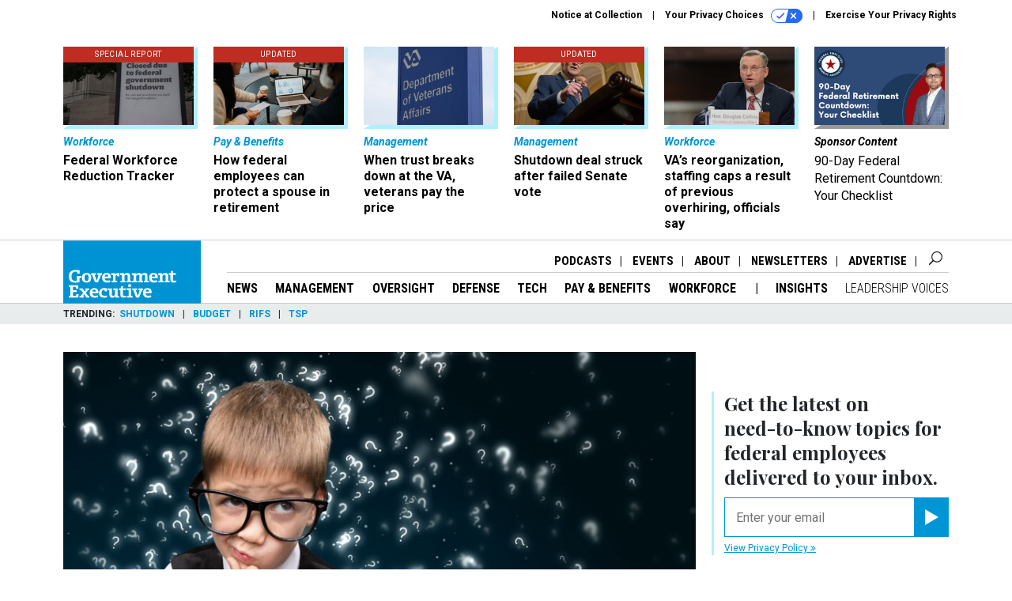

--- FILE ---
content_type: text/html; charset=utf-8
request_url: https://www.google.com/recaptcha/api2/anchor?ar=1&k=6LdOl7YqAAAAABKtsfQAMJd68i9_0s1IP1QM3v7N&co=aHR0cHM6Ly93d3cuZ292ZXhlYy5jb206NDQz&hl=en&v=N67nZn4AqZkNcbeMu4prBgzg&size=normal&anchor-ms=20000&execute-ms=30000&cb=wv2pr5smgdle
body_size: 49221
content:
<!DOCTYPE HTML><html dir="ltr" lang="en"><head><meta http-equiv="Content-Type" content="text/html; charset=UTF-8">
<meta http-equiv="X-UA-Compatible" content="IE=edge">
<title>reCAPTCHA</title>
<style type="text/css">
/* cyrillic-ext */
@font-face {
  font-family: 'Roboto';
  font-style: normal;
  font-weight: 400;
  font-stretch: 100%;
  src: url(//fonts.gstatic.com/s/roboto/v48/KFO7CnqEu92Fr1ME7kSn66aGLdTylUAMa3GUBHMdazTgWw.woff2) format('woff2');
  unicode-range: U+0460-052F, U+1C80-1C8A, U+20B4, U+2DE0-2DFF, U+A640-A69F, U+FE2E-FE2F;
}
/* cyrillic */
@font-face {
  font-family: 'Roboto';
  font-style: normal;
  font-weight: 400;
  font-stretch: 100%;
  src: url(//fonts.gstatic.com/s/roboto/v48/KFO7CnqEu92Fr1ME7kSn66aGLdTylUAMa3iUBHMdazTgWw.woff2) format('woff2');
  unicode-range: U+0301, U+0400-045F, U+0490-0491, U+04B0-04B1, U+2116;
}
/* greek-ext */
@font-face {
  font-family: 'Roboto';
  font-style: normal;
  font-weight: 400;
  font-stretch: 100%;
  src: url(//fonts.gstatic.com/s/roboto/v48/KFO7CnqEu92Fr1ME7kSn66aGLdTylUAMa3CUBHMdazTgWw.woff2) format('woff2');
  unicode-range: U+1F00-1FFF;
}
/* greek */
@font-face {
  font-family: 'Roboto';
  font-style: normal;
  font-weight: 400;
  font-stretch: 100%;
  src: url(//fonts.gstatic.com/s/roboto/v48/KFO7CnqEu92Fr1ME7kSn66aGLdTylUAMa3-UBHMdazTgWw.woff2) format('woff2');
  unicode-range: U+0370-0377, U+037A-037F, U+0384-038A, U+038C, U+038E-03A1, U+03A3-03FF;
}
/* math */
@font-face {
  font-family: 'Roboto';
  font-style: normal;
  font-weight: 400;
  font-stretch: 100%;
  src: url(//fonts.gstatic.com/s/roboto/v48/KFO7CnqEu92Fr1ME7kSn66aGLdTylUAMawCUBHMdazTgWw.woff2) format('woff2');
  unicode-range: U+0302-0303, U+0305, U+0307-0308, U+0310, U+0312, U+0315, U+031A, U+0326-0327, U+032C, U+032F-0330, U+0332-0333, U+0338, U+033A, U+0346, U+034D, U+0391-03A1, U+03A3-03A9, U+03B1-03C9, U+03D1, U+03D5-03D6, U+03F0-03F1, U+03F4-03F5, U+2016-2017, U+2034-2038, U+203C, U+2040, U+2043, U+2047, U+2050, U+2057, U+205F, U+2070-2071, U+2074-208E, U+2090-209C, U+20D0-20DC, U+20E1, U+20E5-20EF, U+2100-2112, U+2114-2115, U+2117-2121, U+2123-214F, U+2190, U+2192, U+2194-21AE, U+21B0-21E5, U+21F1-21F2, U+21F4-2211, U+2213-2214, U+2216-22FF, U+2308-230B, U+2310, U+2319, U+231C-2321, U+2336-237A, U+237C, U+2395, U+239B-23B7, U+23D0, U+23DC-23E1, U+2474-2475, U+25AF, U+25B3, U+25B7, U+25BD, U+25C1, U+25CA, U+25CC, U+25FB, U+266D-266F, U+27C0-27FF, U+2900-2AFF, U+2B0E-2B11, U+2B30-2B4C, U+2BFE, U+3030, U+FF5B, U+FF5D, U+1D400-1D7FF, U+1EE00-1EEFF;
}
/* symbols */
@font-face {
  font-family: 'Roboto';
  font-style: normal;
  font-weight: 400;
  font-stretch: 100%;
  src: url(//fonts.gstatic.com/s/roboto/v48/KFO7CnqEu92Fr1ME7kSn66aGLdTylUAMaxKUBHMdazTgWw.woff2) format('woff2');
  unicode-range: U+0001-000C, U+000E-001F, U+007F-009F, U+20DD-20E0, U+20E2-20E4, U+2150-218F, U+2190, U+2192, U+2194-2199, U+21AF, U+21E6-21F0, U+21F3, U+2218-2219, U+2299, U+22C4-22C6, U+2300-243F, U+2440-244A, U+2460-24FF, U+25A0-27BF, U+2800-28FF, U+2921-2922, U+2981, U+29BF, U+29EB, U+2B00-2BFF, U+4DC0-4DFF, U+FFF9-FFFB, U+10140-1018E, U+10190-1019C, U+101A0, U+101D0-101FD, U+102E0-102FB, U+10E60-10E7E, U+1D2C0-1D2D3, U+1D2E0-1D37F, U+1F000-1F0FF, U+1F100-1F1AD, U+1F1E6-1F1FF, U+1F30D-1F30F, U+1F315, U+1F31C, U+1F31E, U+1F320-1F32C, U+1F336, U+1F378, U+1F37D, U+1F382, U+1F393-1F39F, U+1F3A7-1F3A8, U+1F3AC-1F3AF, U+1F3C2, U+1F3C4-1F3C6, U+1F3CA-1F3CE, U+1F3D4-1F3E0, U+1F3ED, U+1F3F1-1F3F3, U+1F3F5-1F3F7, U+1F408, U+1F415, U+1F41F, U+1F426, U+1F43F, U+1F441-1F442, U+1F444, U+1F446-1F449, U+1F44C-1F44E, U+1F453, U+1F46A, U+1F47D, U+1F4A3, U+1F4B0, U+1F4B3, U+1F4B9, U+1F4BB, U+1F4BF, U+1F4C8-1F4CB, U+1F4D6, U+1F4DA, U+1F4DF, U+1F4E3-1F4E6, U+1F4EA-1F4ED, U+1F4F7, U+1F4F9-1F4FB, U+1F4FD-1F4FE, U+1F503, U+1F507-1F50B, U+1F50D, U+1F512-1F513, U+1F53E-1F54A, U+1F54F-1F5FA, U+1F610, U+1F650-1F67F, U+1F687, U+1F68D, U+1F691, U+1F694, U+1F698, U+1F6AD, U+1F6B2, U+1F6B9-1F6BA, U+1F6BC, U+1F6C6-1F6CF, U+1F6D3-1F6D7, U+1F6E0-1F6EA, U+1F6F0-1F6F3, U+1F6F7-1F6FC, U+1F700-1F7FF, U+1F800-1F80B, U+1F810-1F847, U+1F850-1F859, U+1F860-1F887, U+1F890-1F8AD, U+1F8B0-1F8BB, U+1F8C0-1F8C1, U+1F900-1F90B, U+1F93B, U+1F946, U+1F984, U+1F996, U+1F9E9, U+1FA00-1FA6F, U+1FA70-1FA7C, U+1FA80-1FA89, U+1FA8F-1FAC6, U+1FACE-1FADC, U+1FADF-1FAE9, U+1FAF0-1FAF8, U+1FB00-1FBFF;
}
/* vietnamese */
@font-face {
  font-family: 'Roboto';
  font-style: normal;
  font-weight: 400;
  font-stretch: 100%;
  src: url(//fonts.gstatic.com/s/roboto/v48/KFO7CnqEu92Fr1ME7kSn66aGLdTylUAMa3OUBHMdazTgWw.woff2) format('woff2');
  unicode-range: U+0102-0103, U+0110-0111, U+0128-0129, U+0168-0169, U+01A0-01A1, U+01AF-01B0, U+0300-0301, U+0303-0304, U+0308-0309, U+0323, U+0329, U+1EA0-1EF9, U+20AB;
}
/* latin-ext */
@font-face {
  font-family: 'Roboto';
  font-style: normal;
  font-weight: 400;
  font-stretch: 100%;
  src: url(//fonts.gstatic.com/s/roboto/v48/KFO7CnqEu92Fr1ME7kSn66aGLdTylUAMa3KUBHMdazTgWw.woff2) format('woff2');
  unicode-range: U+0100-02BA, U+02BD-02C5, U+02C7-02CC, U+02CE-02D7, U+02DD-02FF, U+0304, U+0308, U+0329, U+1D00-1DBF, U+1E00-1E9F, U+1EF2-1EFF, U+2020, U+20A0-20AB, U+20AD-20C0, U+2113, U+2C60-2C7F, U+A720-A7FF;
}
/* latin */
@font-face {
  font-family: 'Roboto';
  font-style: normal;
  font-weight: 400;
  font-stretch: 100%;
  src: url(//fonts.gstatic.com/s/roboto/v48/KFO7CnqEu92Fr1ME7kSn66aGLdTylUAMa3yUBHMdazQ.woff2) format('woff2');
  unicode-range: U+0000-00FF, U+0131, U+0152-0153, U+02BB-02BC, U+02C6, U+02DA, U+02DC, U+0304, U+0308, U+0329, U+2000-206F, U+20AC, U+2122, U+2191, U+2193, U+2212, U+2215, U+FEFF, U+FFFD;
}
/* cyrillic-ext */
@font-face {
  font-family: 'Roboto';
  font-style: normal;
  font-weight: 500;
  font-stretch: 100%;
  src: url(//fonts.gstatic.com/s/roboto/v48/KFO7CnqEu92Fr1ME7kSn66aGLdTylUAMa3GUBHMdazTgWw.woff2) format('woff2');
  unicode-range: U+0460-052F, U+1C80-1C8A, U+20B4, U+2DE0-2DFF, U+A640-A69F, U+FE2E-FE2F;
}
/* cyrillic */
@font-face {
  font-family: 'Roboto';
  font-style: normal;
  font-weight: 500;
  font-stretch: 100%;
  src: url(//fonts.gstatic.com/s/roboto/v48/KFO7CnqEu92Fr1ME7kSn66aGLdTylUAMa3iUBHMdazTgWw.woff2) format('woff2');
  unicode-range: U+0301, U+0400-045F, U+0490-0491, U+04B0-04B1, U+2116;
}
/* greek-ext */
@font-face {
  font-family: 'Roboto';
  font-style: normal;
  font-weight: 500;
  font-stretch: 100%;
  src: url(//fonts.gstatic.com/s/roboto/v48/KFO7CnqEu92Fr1ME7kSn66aGLdTylUAMa3CUBHMdazTgWw.woff2) format('woff2');
  unicode-range: U+1F00-1FFF;
}
/* greek */
@font-face {
  font-family: 'Roboto';
  font-style: normal;
  font-weight: 500;
  font-stretch: 100%;
  src: url(//fonts.gstatic.com/s/roboto/v48/KFO7CnqEu92Fr1ME7kSn66aGLdTylUAMa3-UBHMdazTgWw.woff2) format('woff2');
  unicode-range: U+0370-0377, U+037A-037F, U+0384-038A, U+038C, U+038E-03A1, U+03A3-03FF;
}
/* math */
@font-face {
  font-family: 'Roboto';
  font-style: normal;
  font-weight: 500;
  font-stretch: 100%;
  src: url(//fonts.gstatic.com/s/roboto/v48/KFO7CnqEu92Fr1ME7kSn66aGLdTylUAMawCUBHMdazTgWw.woff2) format('woff2');
  unicode-range: U+0302-0303, U+0305, U+0307-0308, U+0310, U+0312, U+0315, U+031A, U+0326-0327, U+032C, U+032F-0330, U+0332-0333, U+0338, U+033A, U+0346, U+034D, U+0391-03A1, U+03A3-03A9, U+03B1-03C9, U+03D1, U+03D5-03D6, U+03F0-03F1, U+03F4-03F5, U+2016-2017, U+2034-2038, U+203C, U+2040, U+2043, U+2047, U+2050, U+2057, U+205F, U+2070-2071, U+2074-208E, U+2090-209C, U+20D0-20DC, U+20E1, U+20E5-20EF, U+2100-2112, U+2114-2115, U+2117-2121, U+2123-214F, U+2190, U+2192, U+2194-21AE, U+21B0-21E5, U+21F1-21F2, U+21F4-2211, U+2213-2214, U+2216-22FF, U+2308-230B, U+2310, U+2319, U+231C-2321, U+2336-237A, U+237C, U+2395, U+239B-23B7, U+23D0, U+23DC-23E1, U+2474-2475, U+25AF, U+25B3, U+25B7, U+25BD, U+25C1, U+25CA, U+25CC, U+25FB, U+266D-266F, U+27C0-27FF, U+2900-2AFF, U+2B0E-2B11, U+2B30-2B4C, U+2BFE, U+3030, U+FF5B, U+FF5D, U+1D400-1D7FF, U+1EE00-1EEFF;
}
/* symbols */
@font-face {
  font-family: 'Roboto';
  font-style: normal;
  font-weight: 500;
  font-stretch: 100%;
  src: url(//fonts.gstatic.com/s/roboto/v48/KFO7CnqEu92Fr1ME7kSn66aGLdTylUAMaxKUBHMdazTgWw.woff2) format('woff2');
  unicode-range: U+0001-000C, U+000E-001F, U+007F-009F, U+20DD-20E0, U+20E2-20E4, U+2150-218F, U+2190, U+2192, U+2194-2199, U+21AF, U+21E6-21F0, U+21F3, U+2218-2219, U+2299, U+22C4-22C6, U+2300-243F, U+2440-244A, U+2460-24FF, U+25A0-27BF, U+2800-28FF, U+2921-2922, U+2981, U+29BF, U+29EB, U+2B00-2BFF, U+4DC0-4DFF, U+FFF9-FFFB, U+10140-1018E, U+10190-1019C, U+101A0, U+101D0-101FD, U+102E0-102FB, U+10E60-10E7E, U+1D2C0-1D2D3, U+1D2E0-1D37F, U+1F000-1F0FF, U+1F100-1F1AD, U+1F1E6-1F1FF, U+1F30D-1F30F, U+1F315, U+1F31C, U+1F31E, U+1F320-1F32C, U+1F336, U+1F378, U+1F37D, U+1F382, U+1F393-1F39F, U+1F3A7-1F3A8, U+1F3AC-1F3AF, U+1F3C2, U+1F3C4-1F3C6, U+1F3CA-1F3CE, U+1F3D4-1F3E0, U+1F3ED, U+1F3F1-1F3F3, U+1F3F5-1F3F7, U+1F408, U+1F415, U+1F41F, U+1F426, U+1F43F, U+1F441-1F442, U+1F444, U+1F446-1F449, U+1F44C-1F44E, U+1F453, U+1F46A, U+1F47D, U+1F4A3, U+1F4B0, U+1F4B3, U+1F4B9, U+1F4BB, U+1F4BF, U+1F4C8-1F4CB, U+1F4D6, U+1F4DA, U+1F4DF, U+1F4E3-1F4E6, U+1F4EA-1F4ED, U+1F4F7, U+1F4F9-1F4FB, U+1F4FD-1F4FE, U+1F503, U+1F507-1F50B, U+1F50D, U+1F512-1F513, U+1F53E-1F54A, U+1F54F-1F5FA, U+1F610, U+1F650-1F67F, U+1F687, U+1F68D, U+1F691, U+1F694, U+1F698, U+1F6AD, U+1F6B2, U+1F6B9-1F6BA, U+1F6BC, U+1F6C6-1F6CF, U+1F6D3-1F6D7, U+1F6E0-1F6EA, U+1F6F0-1F6F3, U+1F6F7-1F6FC, U+1F700-1F7FF, U+1F800-1F80B, U+1F810-1F847, U+1F850-1F859, U+1F860-1F887, U+1F890-1F8AD, U+1F8B0-1F8BB, U+1F8C0-1F8C1, U+1F900-1F90B, U+1F93B, U+1F946, U+1F984, U+1F996, U+1F9E9, U+1FA00-1FA6F, U+1FA70-1FA7C, U+1FA80-1FA89, U+1FA8F-1FAC6, U+1FACE-1FADC, U+1FADF-1FAE9, U+1FAF0-1FAF8, U+1FB00-1FBFF;
}
/* vietnamese */
@font-face {
  font-family: 'Roboto';
  font-style: normal;
  font-weight: 500;
  font-stretch: 100%;
  src: url(//fonts.gstatic.com/s/roboto/v48/KFO7CnqEu92Fr1ME7kSn66aGLdTylUAMa3OUBHMdazTgWw.woff2) format('woff2');
  unicode-range: U+0102-0103, U+0110-0111, U+0128-0129, U+0168-0169, U+01A0-01A1, U+01AF-01B0, U+0300-0301, U+0303-0304, U+0308-0309, U+0323, U+0329, U+1EA0-1EF9, U+20AB;
}
/* latin-ext */
@font-face {
  font-family: 'Roboto';
  font-style: normal;
  font-weight: 500;
  font-stretch: 100%;
  src: url(//fonts.gstatic.com/s/roboto/v48/KFO7CnqEu92Fr1ME7kSn66aGLdTylUAMa3KUBHMdazTgWw.woff2) format('woff2');
  unicode-range: U+0100-02BA, U+02BD-02C5, U+02C7-02CC, U+02CE-02D7, U+02DD-02FF, U+0304, U+0308, U+0329, U+1D00-1DBF, U+1E00-1E9F, U+1EF2-1EFF, U+2020, U+20A0-20AB, U+20AD-20C0, U+2113, U+2C60-2C7F, U+A720-A7FF;
}
/* latin */
@font-face {
  font-family: 'Roboto';
  font-style: normal;
  font-weight: 500;
  font-stretch: 100%;
  src: url(//fonts.gstatic.com/s/roboto/v48/KFO7CnqEu92Fr1ME7kSn66aGLdTylUAMa3yUBHMdazQ.woff2) format('woff2');
  unicode-range: U+0000-00FF, U+0131, U+0152-0153, U+02BB-02BC, U+02C6, U+02DA, U+02DC, U+0304, U+0308, U+0329, U+2000-206F, U+20AC, U+2122, U+2191, U+2193, U+2212, U+2215, U+FEFF, U+FFFD;
}
/* cyrillic-ext */
@font-face {
  font-family: 'Roboto';
  font-style: normal;
  font-weight: 900;
  font-stretch: 100%;
  src: url(//fonts.gstatic.com/s/roboto/v48/KFO7CnqEu92Fr1ME7kSn66aGLdTylUAMa3GUBHMdazTgWw.woff2) format('woff2');
  unicode-range: U+0460-052F, U+1C80-1C8A, U+20B4, U+2DE0-2DFF, U+A640-A69F, U+FE2E-FE2F;
}
/* cyrillic */
@font-face {
  font-family: 'Roboto';
  font-style: normal;
  font-weight: 900;
  font-stretch: 100%;
  src: url(//fonts.gstatic.com/s/roboto/v48/KFO7CnqEu92Fr1ME7kSn66aGLdTylUAMa3iUBHMdazTgWw.woff2) format('woff2');
  unicode-range: U+0301, U+0400-045F, U+0490-0491, U+04B0-04B1, U+2116;
}
/* greek-ext */
@font-face {
  font-family: 'Roboto';
  font-style: normal;
  font-weight: 900;
  font-stretch: 100%;
  src: url(//fonts.gstatic.com/s/roboto/v48/KFO7CnqEu92Fr1ME7kSn66aGLdTylUAMa3CUBHMdazTgWw.woff2) format('woff2');
  unicode-range: U+1F00-1FFF;
}
/* greek */
@font-face {
  font-family: 'Roboto';
  font-style: normal;
  font-weight: 900;
  font-stretch: 100%;
  src: url(//fonts.gstatic.com/s/roboto/v48/KFO7CnqEu92Fr1ME7kSn66aGLdTylUAMa3-UBHMdazTgWw.woff2) format('woff2');
  unicode-range: U+0370-0377, U+037A-037F, U+0384-038A, U+038C, U+038E-03A1, U+03A3-03FF;
}
/* math */
@font-face {
  font-family: 'Roboto';
  font-style: normal;
  font-weight: 900;
  font-stretch: 100%;
  src: url(//fonts.gstatic.com/s/roboto/v48/KFO7CnqEu92Fr1ME7kSn66aGLdTylUAMawCUBHMdazTgWw.woff2) format('woff2');
  unicode-range: U+0302-0303, U+0305, U+0307-0308, U+0310, U+0312, U+0315, U+031A, U+0326-0327, U+032C, U+032F-0330, U+0332-0333, U+0338, U+033A, U+0346, U+034D, U+0391-03A1, U+03A3-03A9, U+03B1-03C9, U+03D1, U+03D5-03D6, U+03F0-03F1, U+03F4-03F5, U+2016-2017, U+2034-2038, U+203C, U+2040, U+2043, U+2047, U+2050, U+2057, U+205F, U+2070-2071, U+2074-208E, U+2090-209C, U+20D0-20DC, U+20E1, U+20E5-20EF, U+2100-2112, U+2114-2115, U+2117-2121, U+2123-214F, U+2190, U+2192, U+2194-21AE, U+21B0-21E5, U+21F1-21F2, U+21F4-2211, U+2213-2214, U+2216-22FF, U+2308-230B, U+2310, U+2319, U+231C-2321, U+2336-237A, U+237C, U+2395, U+239B-23B7, U+23D0, U+23DC-23E1, U+2474-2475, U+25AF, U+25B3, U+25B7, U+25BD, U+25C1, U+25CA, U+25CC, U+25FB, U+266D-266F, U+27C0-27FF, U+2900-2AFF, U+2B0E-2B11, U+2B30-2B4C, U+2BFE, U+3030, U+FF5B, U+FF5D, U+1D400-1D7FF, U+1EE00-1EEFF;
}
/* symbols */
@font-face {
  font-family: 'Roboto';
  font-style: normal;
  font-weight: 900;
  font-stretch: 100%;
  src: url(//fonts.gstatic.com/s/roboto/v48/KFO7CnqEu92Fr1ME7kSn66aGLdTylUAMaxKUBHMdazTgWw.woff2) format('woff2');
  unicode-range: U+0001-000C, U+000E-001F, U+007F-009F, U+20DD-20E0, U+20E2-20E4, U+2150-218F, U+2190, U+2192, U+2194-2199, U+21AF, U+21E6-21F0, U+21F3, U+2218-2219, U+2299, U+22C4-22C6, U+2300-243F, U+2440-244A, U+2460-24FF, U+25A0-27BF, U+2800-28FF, U+2921-2922, U+2981, U+29BF, U+29EB, U+2B00-2BFF, U+4DC0-4DFF, U+FFF9-FFFB, U+10140-1018E, U+10190-1019C, U+101A0, U+101D0-101FD, U+102E0-102FB, U+10E60-10E7E, U+1D2C0-1D2D3, U+1D2E0-1D37F, U+1F000-1F0FF, U+1F100-1F1AD, U+1F1E6-1F1FF, U+1F30D-1F30F, U+1F315, U+1F31C, U+1F31E, U+1F320-1F32C, U+1F336, U+1F378, U+1F37D, U+1F382, U+1F393-1F39F, U+1F3A7-1F3A8, U+1F3AC-1F3AF, U+1F3C2, U+1F3C4-1F3C6, U+1F3CA-1F3CE, U+1F3D4-1F3E0, U+1F3ED, U+1F3F1-1F3F3, U+1F3F5-1F3F7, U+1F408, U+1F415, U+1F41F, U+1F426, U+1F43F, U+1F441-1F442, U+1F444, U+1F446-1F449, U+1F44C-1F44E, U+1F453, U+1F46A, U+1F47D, U+1F4A3, U+1F4B0, U+1F4B3, U+1F4B9, U+1F4BB, U+1F4BF, U+1F4C8-1F4CB, U+1F4D6, U+1F4DA, U+1F4DF, U+1F4E3-1F4E6, U+1F4EA-1F4ED, U+1F4F7, U+1F4F9-1F4FB, U+1F4FD-1F4FE, U+1F503, U+1F507-1F50B, U+1F50D, U+1F512-1F513, U+1F53E-1F54A, U+1F54F-1F5FA, U+1F610, U+1F650-1F67F, U+1F687, U+1F68D, U+1F691, U+1F694, U+1F698, U+1F6AD, U+1F6B2, U+1F6B9-1F6BA, U+1F6BC, U+1F6C6-1F6CF, U+1F6D3-1F6D7, U+1F6E0-1F6EA, U+1F6F0-1F6F3, U+1F6F7-1F6FC, U+1F700-1F7FF, U+1F800-1F80B, U+1F810-1F847, U+1F850-1F859, U+1F860-1F887, U+1F890-1F8AD, U+1F8B0-1F8BB, U+1F8C0-1F8C1, U+1F900-1F90B, U+1F93B, U+1F946, U+1F984, U+1F996, U+1F9E9, U+1FA00-1FA6F, U+1FA70-1FA7C, U+1FA80-1FA89, U+1FA8F-1FAC6, U+1FACE-1FADC, U+1FADF-1FAE9, U+1FAF0-1FAF8, U+1FB00-1FBFF;
}
/* vietnamese */
@font-face {
  font-family: 'Roboto';
  font-style: normal;
  font-weight: 900;
  font-stretch: 100%;
  src: url(//fonts.gstatic.com/s/roboto/v48/KFO7CnqEu92Fr1ME7kSn66aGLdTylUAMa3OUBHMdazTgWw.woff2) format('woff2');
  unicode-range: U+0102-0103, U+0110-0111, U+0128-0129, U+0168-0169, U+01A0-01A1, U+01AF-01B0, U+0300-0301, U+0303-0304, U+0308-0309, U+0323, U+0329, U+1EA0-1EF9, U+20AB;
}
/* latin-ext */
@font-face {
  font-family: 'Roboto';
  font-style: normal;
  font-weight: 900;
  font-stretch: 100%;
  src: url(//fonts.gstatic.com/s/roboto/v48/KFO7CnqEu92Fr1ME7kSn66aGLdTylUAMa3KUBHMdazTgWw.woff2) format('woff2');
  unicode-range: U+0100-02BA, U+02BD-02C5, U+02C7-02CC, U+02CE-02D7, U+02DD-02FF, U+0304, U+0308, U+0329, U+1D00-1DBF, U+1E00-1E9F, U+1EF2-1EFF, U+2020, U+20A0-20AB, U+20AD-20C0, U+2113, U+2C60-2C7F, U+A720-A7FF;
}
/* latin */
@font-face {
  font-family: 'Roboto';
  font-style: normal;
  font-weight: 900;
  font-stretch: 100%;
  src: url(//fonts.gstatic.com/s/roboto/v48/KFO7CnqEu92Fr1ME7kSn66aGLdTylUAMa3yUBHMdazQ.woff2) format('woff2');
  unicode-range: U+0000-00FF, U+0131, U+0152-0153, U+02BB-02BC, U+02C6, U+02DA, U+02DC, U+0304, U+0308, U+0329, U+2000-206F, U+20AC, U+2122, U+2191, U+2193, U+2212, U+2215, U+FEFF, U+FFFD;
}

</style>
<link rel="stylesheet" type="text/css" href="https://www.gstatic.com/recaptcha/releases/N67nZn4AqZkNcbeMu4prBgzg/styles__ltr.css">
<script nonce="Mkd1lvytYp2cE4gRyWd30w" type="text/javascript">window['__recaptcha_api'] = 'https://www.google.com/recaptcha/api2/';</script>
<script type="text/javascript" src="https://www.gstatic.com/recaptcha/releases/N67nZn4AqZkNcbeMu4prBgzg/recaptcha__en.js" nonce="Mkd1lvytYp2cE4gRyWd30w">
      
    </script></head>
<body><div id="rc-anchor-alert" class="rc-anchor-alert"></div>
<input type="hidden" id="recaptcha-token" value="[base64]">
<script type="text/javascript" nonce="Mkd1lvytYp2cE4gRyWd30w">
      recaptcha.anchor.Main.init("[\x22ainput\x22,[\x22bgdata\x22,\x22\x22,\[base64]/[base64]/[base64]/[base64]/[base64]/[base64]/KGcoTywyNTMsTy5PKSxVRyhPLEMpKTpnKE8sMjUzLEMpLE8pKSxsKSksTykpfSxieT1mdW5jdGlvbihDLE8sdSxsKXtmb3IobD0odT1SKEMpLDApO08+MDtPLS0pbD1sPDw4fFooQyk7ZyhDLHUsbCl9LFVHPWZ1bmN0aW9uKEMsTyl7Qy5pLmxlbmd0aD4xMDQ/[base64]/[base64]/[base64]/[base64]/[base64]/[base64]/[base64]\\u003d\x22,\[base64]\x22,\x22Zgliw6ZELmHCm8O3I8OHwqzDv8Kcw5/Dox4Sw5vCs8KbwqgLw6jCgjjCm8OIwrPCkMKDwqcuMSXCsGNyasOuVsKgaMKCGMOeXsO7w6JAEAXDn8K8bMOWeQF3A8Kow4wLw63CqsKwwqcww6/Do8O7w7/DtU1sQwBaVDxtES7Dl8O3w7DCrcO8VTxEADzCjsKGKldTw75Zd2JYw7QbUy9YI8K9w7/CoioJaMOmVcOxY8K2w6pxw7PDrSx6w5vDpsOJYcKWFcKIM8O/[base64]/[base64]/CvcOGH8Otw5VrwpAkaMOvwobDt8KmaQ/Cpzd1w5TDmSnDkmYUwrRUw4TCv08uUwQmw5HDolVRwpLDucK0w4ICwrEhw5DCk8K+bjQxBAjDm392csOHKMOxbUrCnMOFeEp2w6TDjsOPw7nComnDhcKJaV4MwoF1wo3CvETDuMOGw4PCrsKGwoLDvsK7wo5GdcKaDUJ/wpc/emRhw68Awq7CqMO4w71zB8KMYMODDMKSA1fChWnDuwMtw4DCtsOzbjkEQmrDpRIgL0nCqsKYT0/DoDnDlU/CkmoNw7hKbD/CpsOTWcKNw6TCtMK1w5XCtk8/JMKSVyHDocKYw5/CjyHCvxDClsOyVsOtVcKNw4NLwr/[base64]/DglDDn8K1NcO/[base64]/[base64]/DpVlswpHDkDnDkBrDuMK5FX/[base64]/Dn8OJE8OHw49Ow5zDoUvDqzHDo3bCqGdpe8O+ainDqgNhw7DDgFYBwpxJw60LG0TDtcOdCsKwc8KPesOGSsKxQMOkWBZULsKoRcOOZGF2w5rCryHCrE/[base64]/DiMOhwq/Cp8OLGXXCi8Kmw7/CkV/DikjDg8OzawsNfsK7w7NBw5rDqlXDt8OQLcKHdSbDlFvDrMKNbMOjBEcrw6Y1TcOnwrspMMOWMBcgwoPCvsOvwrRxwrkSU0zDmF0awpzDiMK6woTDmMKLw7IARWDDqcKZAyxSwrDDncKYAygJL8OCwrHCuRXDisONBGobwr/Cp8KpIMK1RkDCm8O/w6/DtcKXw5DDj09Ww5J+XTRTw6RlU1USOHvDrcOJNX7DqmPCmFTDhMKeHxTDh8KKCGvCkU/[base64]/DpsOVEgB5w64WworDm2EIwp4rUmjDljpJw4zCh1rDvh/DncKQbAfDtsO3wqjDmMKzw5YIeHM6w4UISsOSNsO/WnDChMKZw7TCmMO8MMKXwr14PMOswrvCicKMw7FGFcKCecKzc0DDuMOrwqMfw5Rbw57CmgLCtsKZwrPDvDvDncKKw5jDo8KmPcO/fwpNw7PDni0fcsOKwrvDmcKEwq7ChsKCSMKjw73DlsKmBcOLwrLDqsKfwp/DnWwbJ1Ixw6PCkkDClmAyw5NYFxQEw7QnTsOHw682wrXDsMK0HcKKI1dHY3PChcORcQFZccKHwqgtLcODw4PDlSokc8KhZMOyw7jDlADDj8Orw5Z4CMOFw4PDmjpzwpHDqcOnwrk2IwBXdsO7VyXCum8JwrIIw6/CiC7CqR/DhMKLw4UpwpnDjm3DjMKxw6DCnXHDncKWMMOWw6UOd0rCg8KTSgYQwrVAw5/CosOywrzDnsOUZ8OhwocEc2HDocOQXcO5U8KwK8KowoTDggDDl8Kow7XCs0l9F3AKw6FsRRXCkMKFX3IvMSdaw7dnwqHDjMOZBhbDgsOWKGPCucOBw6vDmwbCrMOtbMOYQ8KMwrUXw5cww5/Dsi3DoV7Cg8Kzw5FocG4qPcKqwqPCgF3Dj8OxHRbDpF0ew4PCusKDwqIZwrjCjsOvwrvDgw/CiXJnDU/Dk0YGVMKoD8OEw58nC8KGaMOGNXsPw7/ChMOVeTHCr8KQwrUgVmjDiMOSw5g9wqEjL8OJIcKvEkjCo05nFcKrw7vDig9eesOzFsOywrNoW8OPwo9VAGANw6g7Fm3DqsO/w6R4OCrDvkATLFDDoG0NCMO5w5DCjFMEwpjDqMOQw4RTEMOVw4HCsMOkM8OvwqTDlhXDgk0laMK6w6gRw6gBacKNwpUcP8KMw6XDg19sNA7DrTgtQU5Mw4TDvyLCocKVw4/CplEIHMOcUwzCvgvDnzbDiFrDhUjDjcO/[base64]/DnsOKwqbCksKhwodBLwBlGGpAdmzCiSzDuMO1wqnDm8KvQcKhw5FUMTbCqlA/QSLDi0ttfsO2KMKkEDPCkCfDjSHCsU/DrRzCjsORUHhTwrfDjMOoPmvCjcOWNsObw5daw6fDpcKTwo3DssOzw6jDhcO5MMK6UXvDl8KVQSs2w6PDnXzDlcKgCcK2wrJYwo/CpcOrw7MjwrfDlmkXPcKaw7EfEnosU3ohdlsaYcO6w4d1dCvDo2zDtyFnF2nCvMOdw4YNYGppwpEtW19nAQp7w7xUw70kwqoCwp/ClQTDok/CmA/[base64]/CnAN2w4fCr8KhasKsw6EqZcK/UxQzwpFgwrA4XsKBP8O2UMOFRSpSwqjCpMOhEnAVfnkMHSR+W2jDllM7EMO7dMOVwqDDr8K4QxkpfsOzHDgGLsOIw67DhhYXwolpazzChGVIUW7Dg8Oew6fDo8K+AwzCsVFSJAPCuXjDhsK2P1HChRZhwqnCmcK2w6bDviHDkWd3w5/DrMOXwqo/wrvCqsKlZMOsIsKqw6jCtMONOxwwPkLCrsO2A8OCwoQrC8O1J1HDlsOwBsK+ARHDinHCsMOHw7zChEzCsMK0BcOCw43CiwQ7MRfCjCgWwrHDs8K6a8OcQ8OJEMKrw5DDpl7ClsKawpPCqMKzM0tFw4zCj8Omwq3ClTwERMO3w7HCkzxzwo/CtsKOw4DDncONwqvCrcOYMMKfw5DCil7DpGfDuSMNw412wo/[base64]/bD4uwrsqw4l8wonDm8OEUDBhwoEuwqR2f8KKH8OZBcOxd0JAfMKbNT3DusO9fcKQLwRXwr3Cn8O5w4nCrcO/B18xwoUhMkLCs0zDicOQUMKvw6rDiB3Dp8Olw5Nrw4cJwqpiwqpow43DkTlhw6tJWi50w4XDi8Kww7HCk8KZwrLDpcK5w58ff0YsEcKLw6wfV0hzQBtbM0fCiMKiwo1DBcKaw4ELRcKxdW7DjjLDm8K2w6rDkngaw7/CllIBMMK5w4fCl2ItBMOJQ3PDtsOMw7zDqcKlF8KJdcObwqrCuhrDr3g8GTPDisKPB8Kywq7Cl0LDlcKZw49Gw63CrV/Co0jCn8OqcMOAw6spesOJw5vDscOXw498w7LDp3HDqCFuUSYKFncbPcOIdyHChh/Dq8OowojDscO0w4MPwrXCtUhAw75FwqTDoMK6bRkbAsKmZsO4Y8OLwqPDtcOkw6HCsVfDmA9hRcOeU8KaDsKRTsO3w4nDqy4ZwpTCjD06woswwrAhw5vDkcOhwo7DmVXDsU/DssO/agLDinvDg8OGD3Elw51Kw5XCoMOgw5RdQSLCpcOqRX09EFIeEsOxwqx1wqtuKDxwwq1AwqXCiMOjwobDg8KHwrw7WMKNw5ACw7bCvcKDwr1gZcOVGx/[base64]/M8OBHMObw6zDrMK0T8KVw6PClsOkb8OLw7/CnMKTwonDoMOEXC9Hw6LDvQLDt8KUw45FZ8KKw6ZQOsOeJsOZNgDCn8OAOcOCUMOfwp4WQ8Kiwr3Dk0ElwolTNmwMGsOjeQ7CjmVSB8ONSsOJw7jDgxbDgVjDkV1Dw67DqzdvwqHCnngpZULDq8KNw7wGw7M2HDXCjTFfwq/[base64]/CuE9jw7/[base64]/[base64]/CtSdJXMOGIcOeATXDrgcAMMOyHznCvVLCp0k+woZoXH7DqQtMw6syYgXCqW7Dp8K6ehLDhn7Dl0LDocO7F3wPCmoVwqZkwpMow7VTdhdXw7vCncOqw5/[base64]/DuCNcJjJvw7/Di8O7ODhtEcKJGMKkw4rDvEbCusO+bsOrw5ZZw4nCosKhw6bDpELDql/[base64]/[base64]/CnsKbwoYmcwx7EcKywonCjVLDlsKLw7B/w41jwq3Di8KPXkQ1W8OILRXCuhTChsORw6tBAn7CscKFRmHDvsOww5YSw6trwrhUGVHDt8ODLsKgSsK8YEBowrTDql1jBD3CpHk/BsKhVBRaw4vCjsKPEU/Do8KBJMKZw6nChcOFc8OTw7gmwpfDn8KmNMOqw7bCocKPTsKZDlzCnB3CkRB6f8Oiw7vDvcOWw4Z8w6VPA8K8w5N5OgrDhwxbaMOiWsK6CiAww7s0asOsYcOnwq/CssKZwoQrMj3CvMOCwqXCgwzCv23Dt8OkDsK/wqPDj3zDjG3DszXCk3EkwpYERMOiw6fCkcO5w4IYwpjDv8OhMFZyw6JqbsOtYyJ3wrk6w6vDlmFCNnvCuC3CosK/[base64]/worDuSXDuQzCvz4yJ3FNwpHCuk/CpMKqc8OrwpglJMK5FcO1wrrCnmNPY0YRXcKWw50FwrtjwpMRw6zDhh/Cp8OOwrEow5zCtEcJw4swdMOGfWXCvcKww5PDrVbDmcK9wojCgQZ3wq5XwpA1wpBqw7IbDMOSDAPDkGDCoMOGDnXCt8K/woXCoMOwLSN5w5TDuiBjaSjDr2XDj0oHwpZ1w4zDscOSHHNuwpUPJMKqQxTDsVRsasKdwo3DnjHCt8KWwrwpejXCg3JwHXXCvXoQw47CmGNkw4rDlsKgbVnDhsOmwr/CrGJbAVlkw59PJjjCh0gTw5fDn8K1wofCkzHDscONMHXCt0jDhnJTJVs4wq02HMO4KMKtwpPDgwzDn3DDm0RyaUsXwrguI8K7wqZqw4R5Qkoeb8ORegXChMO1XRkowqzDgm/DukrCnhfCq2skdlgywqZBw53DlSPCvHHDjsO7wo09wpLCikYHGw9uwqPCu2dYNis3BwfCvsKaw5VKwrpmw7Q6PsOTOcKkw4MBwqgKQmPCqcOPw7FHw53DhDM2wpswYMKuwp/[base64]/w4l3P8K9w44vKgHDmhzCi8O3w6/CosKJw4HDhsOgEnjDr8K4wrbCo13Co8OgI3jCu8OEwpfDpXrCrjoCwr8mw47Dj8OoTnFNKFrCscOdwqbCksKaeMOSbMOTK8KeQMKDJ8OhVjfCuRYHMMKlwp7DocKZwqHCnkcAM8KQwpHDgMObVw0Fwo3DmcOhZFDCpVZaeQTCuw4jRcO/[base64]/CnEPCqsOFw6NCw4/CvEvDgsODwpjCnsO2WSpFwqbCusO/UsOcw6bDmBPCnXTCpcKUw4nDkMKzMiDDhDDCh1/DqsKOGcKbUmNEZ3kLwovDs01hwr3Cr8OOP8Kyw4/DmEM/w4N1fcOkwooQCiJGHhHCoHbCuW5wZMONw7hnQcOSwqYrHAjCvHctw6jDgMKXAMKtRsKMN8ODw4TCmsOnw4dowoZCQcO5amrDq0lvwrnDgTzDogEmwpsYWMOdwoF/wovDm8OcwqJ7a0EXwqPCiMODbn7Cp8KCQsKLw5wBw5oyK8OuBsOdAMKsw7psXsOwChPCpHsDYn50w4XDg04AwqfCu8KcN8KSIsOzwoDCo8OhcXTCiMORWUNqw5fDtsOvbsKwO1/Ck8OMBDzDvMKvwqw+wpF3w7DCmsKcVU93LMOtRV7ComJsA8KHIB/[base64]/DvWxIw6Ipw4LCrsO/w4RxdULCtcKzS8OTw718wrXCg8KJLMKZCVlfw7gdHlkew77Dn0rCoAPCtcKzw7EpGXfDscKdFMOlwr4uCH3DpMKSAcKMw5/[base64]/DksOAw4cAI8K+EXvDrcKLwpfDhcK1wpdeYVAhATkHwqHCgSAbw6QpOXTDrD3CmcK7DMO7wonDry5lP3TCgF3DlF7DlsOKF8K3w4rDjRbCjAXCo8O8V1g/SsObH8K4dyQyChtJwpnCnnNCw7rCsMKdwpU0w6bCucKHw5Y7EUk+BcOKw7/DhQp+FMOVSysuDDcawpQuA8KUw6jDkjFAAWlGI8OFwqEhwqgdwqHCnsO+wroiWsOEc8O6S3fDpcOvw51+bMKCBxkjTsOeNQfDhQ89w4JdHsOfHsKhwpB1Qhk3R8OQKBHDjQNUcDbCnR/CtGVrbsOVwqbClsKHXn9gwok5w6ZOw5V6HQgxwr0jwqzCtAnDqMKUF3weKsOKHBgmwp0hZHQQDiQ8cAUFH8KESMOVNMOsLy/CgyfDhl9+wqwGdDIpwrHDsMKrw5DDkMKvWW3DtRtawpx5w4BufsKFWFfDoVA3ZMOTB8KAw7zDv8KHS1R/F8O1DW5Tw7vCi18KGWhhbVJDXFYgccKadcKIwrc1MsORUcOgG8KrX8KhOsOrAcKMF8O1w5UMwrw5RsOrw4RFUywfG38kPcKEUwBpDktFwqnDu8OFw5VNw6Bgw6owwrF0ciMkaHjDtMKDw6MYYj3Di8OmW8Kkw4PDnsO2QcKcHBrDkE/CtyszwqnCg8OYahnDlMOeYMK/woMpw6DDhCYWwrJcI20MwoXDo2zCqMOlJ8OYw5bDhsOuwrXCqDvDocK5VsOWwpQuwqvCm8KNw5PDh8KnfcKgAGx3V8OqG3PDs0vDncKlOcO4wofDuMOaKA8ZwonDu8Obwoo/wqTClCfDv8Kow5bDoMO8wofCjMOsw6xpAi1vYVzCqk91w71qwpcGAlQPF2rDsMOjw4PCp3/[base64]/[base64]/[base64]/DrgHDk8OBwpARw7h7IVbDqcO3b0PDr8OGw53Dj8KTWTI+KMKkwoHCk3krdlVgwoAoHnPDqlrCrh5DdMOKw7New7nCi1XDiWDCvH/DtW/[base64]/[base64]/C8Oew6FIwrd4wqRWH8OWJMK+w6FFRTMkw7p3woTCkcOXTMO+TT/CnMONw5R1w67DgMKjVsOWw5TDo8Ofwq8nw6zCicO3Hg/DgDI0wqHDo8OZfWJPWMOqJXXDk8Kuwqghw6vDv8O7wrIHwqXDnFNWw7diwpBlwqwyQiHCjGnCnUvCpnLCqcO2RE3Cjk9jYsKHUjrCpcO3w4kWIRRhcVRaG8OPw6LCncOvPmrDhxgICl83UlzCgwF7XXk/[base64]/ChMOWX8KOwrFOw4MHCQMZw5nCp38AwqTCvghew6zChEBKw68Nw7XDlVcCwrEBw4LCkcKsXFLChyx/ZsOJTcK6wqXCk8O1bwkgG8Oiw4bCqjvDiMKyw7nDusOiX8KUMSgGaR0Pw5rCuENOw7nDscKwwoN6w7wbwr/CsgfCgcOWcMKSwqlrbSwFBsKswoAIw5vCs8OMwoJ1P8KGFcOmTzbDrcKNw5LDgwfCu8K2ecO0fcOtNktVPjYUwpd2w7FAw7XCvzzCoBokIMOobxDDj3sPV8OCw57CnFpGwrHCjxVBSEvCgH/DrjJDw4JlDsKCTW12w4QqLUo3wobCmU/Dg8Oew4EIHsOxX8KCN8K7w6dnHsKbw7HDuMKjeMKOw7XCvcOAFUvCnMKZw7YjRlPCvzLDow4NCcKieVQjw7nCnWPCn8KjEmXClXsnw45AwpjCt8KBwobCpcKETyPCoH/[base64]/[base64]/w4ZDw4rCucKQwoDCj8KLMHfCgih5w5LCqXnCj3XDmMO0wqJORcKJccKkJErCgg4Qw5bCk8OxwpRnwqHDscKAwp3DrVc9dsOXwqzCi8Orw7F9fcK7Vl3Cm8K9Hj7DhcOVesK8CQROAWYDw4gYSTl/csOZPcKqw6TChMOWw5Ald8OIV8K6GWFaBMK9wo/Drn3DvwLCtl3DsilMJsKJJcOgw7gDwo56wrtFYxfCicKrKg/[base64]/DoyXDkUnDhcObw5/[base64]/CvzXDtzLDlDPCq8OLwoRgw6FWw5/CvmvDo8KiQMKHwo4YQi5+w6k+w6NWf3sOPcKzw4pGw7/Dty8jwoXDu2DCgXLCm0xrwq3CisKcw7PCkCEXwqZAw7xFOsODwovCjcO9wobClcOycU8ow6DCucKQUS7DisKlw61Vw7/DqsK4w4JIVmvDpsKPISHCvcKPwpZYJg9Nw597JcO1w7DDiMOJKXYZwrgtfsOTwpNyPyZsw6RJX0PDoMKBSQrDhEM7acKRwpLCgsO9w4/DhMO4w7hUw7nDnsKzwoxgw7rDk8OPwp7CmcOBWCo5w6bDisORw6/DhwQ3Hhxyw7/DmsOLPFPDiGXDmcKtRiTCpcO3b8OFwpbCvcOqwpzCvsK9w58gw5Q/[base64]/CtGTDusOKw4/DpCLDj8KzFT3ChzhMwrxnw5Vqwp7CoMOMwoYMOsORRw/ClAjCpBTDhRXDhkEVw7LDt8OVZw4hw740acOywo0iYsO5Q1ZyQMOqNcOqa8O0wpLCpE/CqXAaU8OwJTrCj8Kswr3Dq0lIwro6EMOSecOvw5nDmE5Qw4/Cv3ZUw6HDtcKew6rCvMOWwovCr2rDlgBfw5nCsTXCncKJZUA5w6HCs8KlOHbDqsKfw70/VEzDjlzDo8OjwoLCmEwpwq3CsQzDusOZw5ELwpg4w7DDkSMTGMKnw5PDjHl+HcOFTsOyPxzDv8OxQyrCrMK1w5UZwr8SBT/CjMONwr0BcsK8woUtZ8KQacKqbcK1fiwHwooCwrpHw5rDukTDtwvCjMO9wr7Ch8KEHsOVw4TCuRHDrsOmUcKDU04WGiEaZcKAwoLCmV8Mw7LCgVrDsQ/Cqj1dwoHDsMKkw4lmFl8Dw5LDiVTDlsKHe0pvwrQZRMKhw6NrwqQkw4nCiUTDhmoBw6glwoROw7jDjcOWw7LClMOfw656EsOIw4rDhjjDqsOKClvCmWvDqMOGQATDisKEd1nCmsK3wrE9EAIywrPDq1YZeMOBc8O0wqnCkTzCs8K4dcOgwrPCgRJlKT/CgkHDjMKEwqxBwrbCoMK3wqXDuTzChcKJw4LCujwRwo/CghXDg8KpCyMTJzjCjMOKZH/CrcKUwpMLwpHCmEohw7xJw43CvyTCvcO+w6TCjMOLFcOKGMOmG8OSFsK4w55XScO5w73DlXNtdMOIKcKhfcOMLMOuGATCpMKawrAnUEXCviDDl8Osw5bClTo+wrhRwoDDtBvCgGEEwpfDm8KRw4zDsmhUw5F5OsKUMMOLwph1dMK4MF0lwpHChl/DksObwphnD8KuDn1lwpcowroLKDzDpDZAw5E3w6hGw5/[base64]/Dj8KSw7XDpk9cezPCj1tDwps1JMOMw4LChQvDkMOyw6FYwrwew640w7dfwrHCocKhw5HCosKfHcOkw5YSw4LClhFdQcOlDsOSwqHDusKfw5rDr8KtaMOEw6vChwURwo1Lwr9NJiHDmHTDoTZDUjIOw7d/N8O6MsK1w5cWDcKPE8OaXgIdw5zChMKpw73DgG/DjBDDnnBww6JywqhJwrzCoQR0wpHCtiw1IcK1w6BswonCicKSw5t2wqIMLcKgfEDDnkZ7FMKoCDMOwqzCr8O/[base64]/DpcOJEMOFw5bDtGrClsKpw7EEa0dnw6TCocO4wrVtw5/CpTjDtXLDnh5qwrfDnsOdw7TDoMKUwrPDugxVwrJsWMKhd1nCvyDDjHIpwrg6OFsUJMKIwrd4XU4GfSPCpQ/Dm8K3P8KPb2PCtDUzw4oawrTCnE0Qw6EQaTnCs8KYwrQqw5vCisOMWHc5wqDDrcKfw712EsOdw7x2w5LDiMOkwq1iw7BIw4fDgMO/[base64]/CoxY9GcK2wqvDmTkCPsKMVcOpaFcFw7PDvcO1D0PDpcKpw4k5UhnDqcKowr9lasK5KCXDoUcxwqJ8wpzDgMO2U8O3wrDChsKtwrnDuFxXw4vDgMKmDmvDn8OFw6YhL8KdS2gHCMKaTsOHw4nDtXcMaMOoM8Otw63CtQvCmMOJfMONESLClcKmA8Ktw4wdV3gZdMK/[base64]/[base64]/wqY1FzE0w5bClcKSw6HDn8Kgwr/DhsKYwo9VfMKow7vCv8OowqwGTi3Ch1U2FEYow4Aww5tEwq/CsgvDlkECQR7DpMKcV27CjDTDiMKzExjCsMKDw6XCu8KuBUdtJGd8PMK2wpIMBBXClXxdw4LDt0ZTwpUWwr/Dq8K+D8Knw47DucKFHGrDgMONGMKMwqdOw7PDncKWOzvDhm0ww63Dp20dacKJRRptw6XCs8OUw5PDi8KkLHfCunkHEMO9E8KWT8OHw4JOLh/DmcKPw5DDj8OnwpHClcKgw6cnNcK4woHDscOoehfClcK1eMONw45cwobCmsKuwoFiLcObU8K6wpokwqjCpsKoSFPDkMKawqnDjVsAwo8fb8KSwpRFRmnDrsK/HRdfw5rCj2tdwrXDok7CsifDiFjCkgprw6XDh8KJwpPCqMO2wr4re8OCTcO/[base64]/CggTDmcOwRCpmPz7CoMKQwpAIwo4XEcKhf8O8woDCksOYTkRDwr5EfsOiXsKowrfChDBHPcKZwpd0BixeCcOFw6rCnGnCiMOiwr/DscKvw5/DucKqM8K3bB8ne2XDnsKiw7kLP8Onw4DClHrClcOmw4/CiMKAw4LDjsKnwq3CicKawpVSw7B8wrTCj8KjeGnDg8KTJSlYw74IGiAUw7rDgGHCn0rDiMO3w6gzQX7CnCxuw4/[base64]/wobDlkxZTMKDBsOWw4g9En7DpA7DhQzDsRPDtcO/w69vw6LDm8Oyw65wTDfCpRTDtBV0w7EUcGDCm3fCvMKiw6tbB1g3w7zCssK1w6TCk8KBCQQ2w68jwrpyGxdXY8KhdhbDrMOlw63CssKzwp3Dj8KGwpXCujDDjsOnKSnCrQ48NG9Zwo/DpcOaHsKGJsO/CSXCs8KUw5E8G8K5DkooZ8OtbMOkVRDCnTPDmMKcw5DCnsOrX8OUw53CrsKew7PChHw/w61ew4g+DS09eDoawovDpW3CtkTCqDTCsz/Csm/DlyvDk8OKwoEyL2PDhTBoBsO4w4QawozDs8KUwoo3w7wJBcO0JMKqwpRNAsK4wpzClcKqwqlLw4Vtw60kwrhcEsO2wp9JM2vCrF1vw5XDpB/[base64]/CqsO0w48tecKEYcOTOsOOFnbChsOpRlQTehUrwpJ8wq/[base64]/[base64]/DhxJMeMKqe8OEwrDDrMKwwqJyLiZdQjg7c8OvccKCCcOIAnbCmsKoXMOlDcK8wovChhfCmwE1eHUww4vCrcOSFgDCi8KlLkbCrMKRZi/DoCLDtFzDpgbCjcKEw4ARw6rCjn85fnnCkcOzfMKhw654dEHCrsK5FTdCwpokOjYBFVxvw53Cl8OKwrNXwqvCs8OSGcOhIsKuMyzDlMKBB8O/AcKjw7JvXD/DtMOrMsOvDsKOwq1RFj9XwqXDkmhwHcKWwovCi8KcwrZ/wrbChnBwXjZrLcO7f8KAw7dMwopPesOvdF9Twq/CqkXDkH7CqsKaw6HCusKQwrwkwoNFFMO3w5nCp8KTV2HCrClmwq7CvH8Pw74/fMOfeMKceSojwrsmfMOBwrrDr8KKaMOMIMO5w7Jec1/CusKSBMKiRMKmHFA2woZkwqs6TMObwojCrsOCwoJbE8K5SW4cwo87wpLCiHDDnMKVw552wp/DsMKKC8KSPsKMcy0AwqVzBy7DksKzLmNjw5vCkMKmUsOycxLCjHnCqyJUVMKsQ8O5VMOnCcOTV8O2McKww4DDlhLDrW7CgsK0YWLCiQjCtcKSUcKNwoDCgcOmw5k9w7TDvFwgJ1zCjMKUw7DCjj/DtcKYwrEPc8O7EcOtTcK2w4JFw4HDrknDsEHCslHDiwHCgT/DtsOjw6hdw6XCiMOewpQUwrFvwoMcwpYtw5PDjcKSVk/Dnm3CrijDnsKRYcODScOGAsOKY8KFGMKMC1tkTjHDgMKGMMOfwrVQKjcGOMOFwpppMsOtHsO6HsK8wpXDhMOXw4svZsKUEiTCqR/[base64]/CgGPDs8KkLUrDjcKmJ8OJcsOmUXlTw57Cn2XDsggSw5LClcOQwqN9C8K7Lwp5HsKaw7cwwqTCoMO2EsKUX05FwqLDuCfDqAk9KmHCj8OkwpxuwoNJw67CoyrCrMOFS8KRwpAiNcKkMsKuw6fCpjIxBcKARWDChlLDsx8NG8Kyw4nDsm8nfcKfwqNIJ8OcQA/CvcKAJsO2XcOVFyrCgsOmDcO+OWYPakDDhcKIZcK2wpVxK0p7w5AlcsK2w7nDp8OGa8KEw6x/[base64]/DvsO6w7HDisKkw4wUwqhWRWgfBMKlwqjDqDPDjHR0Vz3CuMOLfsObwrjDisKvw6nClsKcw4jClT54wrlEJ8KZScOBw5XCpGgYwr0Fa8KqAcOow7rDqsO2wo1wF8KJwrMVA8OkXiVYw4LCj8Ojwo3ChSwVFAh2bsO1wrHDmAcBw7Y3YsK1wr12YMOyw7/[base64]/DvMOuXMK1w43CtzBEw7BjDxwcw7DDj8Kdw6nDvsKnfXfCuX3Cl8KLPRgbFn/Dl8KwCcO0cw1PFAU2F1LCvMOxKH0TIg5rwoDDgA/DuMKtw7Zlw6XCs2Qjwqwaw4p1BHjDkcOvUMOWwr3CmsKqT8OMacOxCERuHwdFAmsJw6rChHDDlXYGPV/DnMKzYnLDq8KHQmXCpAclbsKpbhPDi8KnwpzDqwY/[base64]/DqsO+N2d1DMK3WGbCtcKPw7TCuDcjw4/[base64]/H8O4wpzCgsK5AMOEXMO1w63CuXdrCMOrbm/CsETDuifDgmgiwo4qD0XCosKJwqzDo8OuOsKiKsKWX8KnWMKmMltRwpQ7dUx6wozCgcOPNCPDqsKkCcObw5cowqEcQsKNw67DqsKcJMOVRBbDksKQXwRNUxDCnFURw5YLwrfDs8K/RcKCbsKuwphbwrsZLldVEC7Dg8Oiw5/[base64]/CtsKFwqYLUAXCknDDr3TDo07CusOjwp9OwovCgXJkFsKxbATDvgZyHh/CuC3Dv8Ozw6zCuMOLw4LDhwjCmW0jX8Oiwq/CqMO2YMOHw7Ztwo3DvMK2wqpXwpFKw6lQCMOCwrJFUcO0wq4Vw4JZa8Kxw5l6w4zDiUwFwr/DpMKOSVjCnwJMDQHCpsK/[base64]/w4N3DcOVw6TCmsKTHHNTwoJcCh/CuxTDsMKMw7kKwqNYw73DjXLCqcOkw5/[base64]/[base64]/KRkSw4zCkFnDqBXDk8KAL8OHYHQVw6XDij7DtifDqClmw75SNcOrw6vDmwkdwpZpwpAlb8O3woIJNXzDuxnDt8Kbwot+BsKJw4sSw69mw7pGw5lrw6IUw4HCscOKOAbDhSRbw6k2wr/[base64]/cyzChsOvdzTDq8OOblpcAsOPRcKHw5/Co8Kvw5vDlkEqA3vDg8KFw6RBwrvDmVrCucKew7HDm8OLwqMQw5rDm8KPAw3Dqgd4I27DvDFxw6wCHUPCpmjCq8KWZGLDssOYw5NEKQZVLcOuB8KvwonDr8KbwqXCiUsgQhHClsOEHsOcwq1FSSHCmsKGwo/CoCwPYkvDkcObSMOewpbCrQkdwpdKw5nDo8OfWsO/wpzCjBrCvGRfw6PDhglvwqrDm8KxwovCisK6XMOrwpvCilHDs3PCgWFiw4TDkXHCqsOKHWQhfcO/w4XChSlpIRPDucOfEMKWwoPDszLDssOBK8OaRUBQUMOVecKleDUQUcOUIMKyw4fCnsKewqXDjAxKw4pvw7jDq8OpPcOMZsK+D8OTR8OvecKqwq/CoEjCpFbDh3xINsKKw7/CvcO5woXDpMK5esOMwp7DuWg8KTTCvSzDuB1vLcORw57DqwjDlnYsOsOAwolGw6BNcinDt1UdHMKew5/DmMOCwpp4KMKELcKLwq9fwql7wofDtMKswqtZXB3Ct8KIwr8uwqNBaMOLX8OiwozDmFV4dMOuH8Oxw5DDuMKPExFpw43DhxnCuRHClxFKNFIsPDPDrcOSMScjworDv0PCpGzDrcKTw5nDssKEKS/ClDbCtDljZmrCu0DCtCDCuMKsNTLDpsKMw4bDhHsxw6FPw6zCkTbDhcORBMOGw6zDlMOcwo/[base64]/[base64]/Cj314woAGX0nDhsKyw6XCncKmLUdVesKmLVQiwotKccKJHcOVUsK5wqhrw4DCjMKzwop1wrsoR8KJw5LCiSHDgxBqw5HCgcOnHcKZwpZyS3HCuAbCv8K7KsO+AMKbGhzCoWQ/C8Onw43Ci8Orwoxhw6HCu8K0BsOMJVVBI8K/MwRGXHPCucK/wocPwrbDs1/CqsKed8K0woMbRcKuw63ChcKcRBnDt0PCscOhYsOOw5bCj1nCoi44A8OPL8OLwrTDjCTDl8KjwpTDvcKNwr8PLgDCtMO+Q1cAYcKOwokzw4Vhwo3DpkkbwooKwqLCsToaUWc9X3XCn8OKUcKwfkYjw7BwccOnwqMIaMKswoEZw6zDrXk6Z8KmOGl6GsKbaGbCoW/[base64]/[base64]/CoVkNMFEncsOeWCTCol7DlE/DgMOFwoTDocOnMMO/wp4zMsOaL8OBwrjCrF3CpA5rLcKAwrM6A3hORVAhDcOYBETDt8OIw78Xw5VLwrZjdzDCgQ/[base64]/[base64]/CjF1xQMKdw5wPUsOHHHvDgnZOY3EMegLCncOnw5DCpMOZwq7CtMKUQMKKZllEw5vCnXAXwqAxRcOhQH3CmsOqwp7ChMOBwpHDucOOL8OJX8Oaw5nCvQvCgcKDw5N4Pk9iwqLDq8OLfsO1M8KWAsKTwpA5QlgqHiJoXhnDnh/DigjCl8OewoHCsWTDpsONUsOXdsOyLRMOwrUPQHQEwpcawp7CjMOkwrtOSEfCpsOkwq3CilnDi8ObwqZDRMOewoMqKcOOfyPChTNKwotZF1vCvArDjwfDtMORPsKcT1LCvcOgwq7DsktYwpfCtcOrw4XCi8ODRcOwe31rSMKjw4haWi/[base64]/DoyHDpFvDmcKSZMOTCC06w7hRfWPDr8KabMKYw7kSw71Rw7QZwrLDtsKOwpDDp0UON3XDlsOtw6/Dq8OiwpjDqS17wp9ow5HDl1rDnsOFdcKBw5nCnMKzYMOtDkkrUMKvwpTDnwfDjsKHaMKKw5NfwqcXwqHDgMONw6DDhnfCvsKsK8Krwp/Co8OTZcK1wrY4w4I3w6J3ScKhwoBrwpEObUnCpnbDlcOddcO9w7jDs1LClg9Efk7DmsK9w77DqsORw67ChsOmwoXDrQjCjWQgw4pgw4/DtMKuwpfDoMOWwpbCqwzDucOPA15iKwECw67DoyvDuMOvQsOgXcK4w4fCgMOfScK/w63CtgvDtMOwXsK3GBnDvA4WwqVqw4ZPRcKzw73Cik0nw5ByLh9zw5/CtknDkcKbeMOgw6zDvwolTCnDmwkWahPDpAhewqd6MMOJwqFRYMK4wrI4wqsYMcKrGcKnw5XDn8KDw5AvM23CinHDiG4FdWYkw5w6wpDCsMK9w5RsaMOIw5XCql7CmT/[base64]/DhsKdwqHCoRbDi8KowrI5a8Oewq0nKMKZwpN/GcKvG8KLw6FxK8KBNsODworDo2A/w6llwoAuwqhdBcO9w5MWw784w7FbwpfCr8OJwr52NyzDp8K7w6YabcKFw6sYwoIFw5jCt2jCq012wpDDr8Orw7dsw5s6NcOaZcK5w7TCuSrCuFLCk1PDocKqUsOfbMKHfcKKEcOFwpd3w63CvsK2w4rDp8OBwpvDnsO9Uz4jw4gkVMKrJyfChsKxbUjDmGU+WMK/[base64]\\u003d\\u003d\x22],null,[\x22conf\x22,null,\x226LdOl7YqAAAAABKtsfQAMJd68i9_0s1IP1QM3v7N\x22,0,null,null,null,1,[21,125,63,73,95,87,41,43,42,83,102,105,109,121],[7059694,279],0,null,null,null,null,0,null,0,1,700,1,null,0,\[base64]/76lBhnEnQkZnOKMAhnM8xEZ\x22,0,0,null,null,1,null,0,0,null,null,null,0],\x22https://www.govexec.com:443\x22,null,[1,1,1],null,null,null,0,3600,[\x22https://www.google.com/intl/en/policies/privacy/\x22,\x22https://www.google.com/intl/en/policies/terms/\x22],\x22IvFXQ8FzBMCAjvEHIdyJUWX757n5Ng0k0m+lq4SUx+o\\u003d\x22,0,0,null,1,1769792443596,0,0,[14,149,12],null,[89,20],\x22RC-HsqT-UIPUboWGA\x22,null,null,null,null,null,\x220dAFcWeA5IJEiMKuprfhZixV0MrbIdjh79Xv9TcJIUwCfyXGwewHAGiHycbx2pRM1_S8Q614OZMqgdF-nFs6Bm_Uhv0A4F0Q7xAQ\x22,1769875243859]");
    </script></body></html>

--- FILE ---
content_type: text/html; charset=utf-8
request_url: https://www.google.com/recaptcha/api2/aframe
body_size: -250
content:
<!DOCTYPE HTML><html><head><meta http-equiv="content-type" content="text/html; charset=UTF-8"></head><body><script nonce="4idffdZooOn82YCve4qN5g">/** Anti-fraud and anti-abuse applications only. See google.com/recaptcha */ try{var clients={'sodar':'https://pagead2.googlesyndication.com/pagead/sodar?'};window.addEventListener("message",function(a){try{if(a.source===window.parent){var b=JSON.parse(a.data);var c=clients[b['id']];if(c){var d=document.createElement('img');d.src=c+b['params']+'&rc='+(localStorage.getItem("rc::a")?sessionStorage.getItem("rc::b"):"");window.document.body.appendChild(d);sessionStorage.setItem("rc::e",parseInt(sessionStorage.getItem("rc::e")||0)+1);localStorage.setItem("rc::h",'1769788861109');}}}catch(b){}});window.parent.postMessage("_grecaptcha_ready", "*");}catch(b){}</script></body></html>